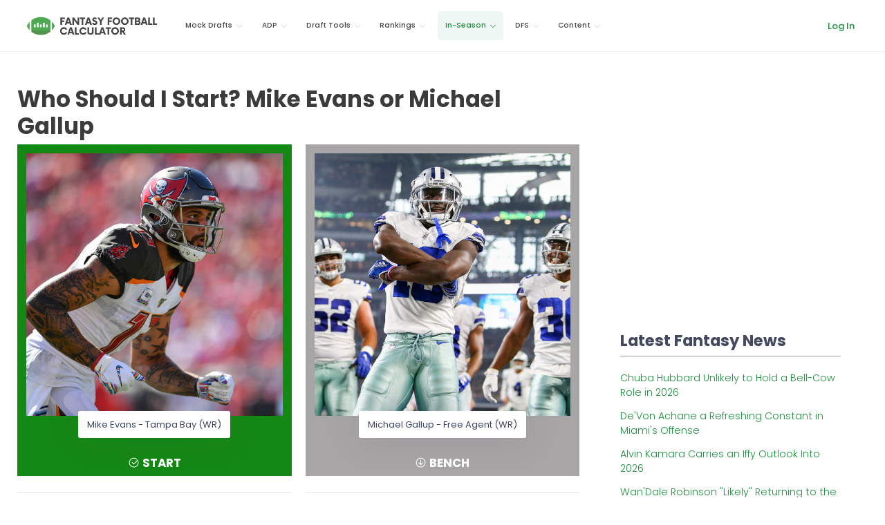

--- FILE ---
content_type: text/plain; charset=utf-8
request_url: https://ads.adthrive.com/http-api/cv2
body_size: 2922
content:
{"om":["07qjzu81","0981fd26-a1eb-47c5-a90e-5c816e2e88ee","0sm4lr19","1","10011/6d6f4081f445bfe6dd30563fe3476ab4","10011/70a1925054b08ea98d11ac85b80d2ed8","10011/7c4e417c23ab5a5c1377558d6e8ba25b","10011/ba9f11025c980a17f6936d2888902e29","1028_8739738","1028_8739779","10310289136970_594352012","10ua7afe","11142692","11509227","11896988","124844_24","17_24794123","1891/84814","1fwexd7i","1g5heict","1vyerc6l","2249:564549740","2249:650628523","2249:650649530","2249:655776682","2249:665741101","2249:691914577","2249:693167695","2249:704251784","2249:704825213","2249:706850630","2307:4c9wb6f0","2307:4etfwvf1","2307:4yevyu88","2307:66m08xhz","2307:87gc0tji","2307:8orkh93v","2307:9ofmoaig","2307:c1hsjx06","2307:hxxvnqg0","2307:inex5i3c","2307:jzqxffb2","2307:pi9dvb89","2307:q0inp94q","2307:revf1erj","2307:s2ahu2ae","2307:t1dqw1q2","2307:wih2rdv3","2307:z2frsa4f","2307:z37bfdul","2307:zq2hg8wv","2307:zqr5evgv","24080387","2409_15064_70_86082794","2409_25495_176_CR52092956","2409_25495_176_CR52153848","2409_25495_176_CR52153849","2409_25495_176_CR52178317","2409_25495_176_CR52186411","2409_25495_176_CR52248589","2409_25495_176_CR52248591","2409_25495_176_CR52248592","25048204","25_oz31jrd0","25_utberk8n","262808","2676:86739509","2676:86739704","2676:87046810","2676:87046900","26990928","2760:176_CR52092920","2760:176_CR52092923","2760:176_CR52092959","2760:176_CR52150651","2760:176_CR52153848","2760:176_CR52186411","2760:176_CR52186412","2760:176_CR52248592","3018/55356a9003dc9ff47a1866d300a7a178","306_24080387","306_24794142","31334462","3335_25247_700109379","3490:CR52248722","3646_185414_T26335189","3646_185414_T26509255","3658_136236_x7xpgcfc","3658_142885_T26442534","3658_15078_87gc0tji","3658_15078_ogo426bi","3658_15078_revf1erj","3658_175625_bsgbu9lt","3658_18152_f2u8e0cj","3658_203382_T26225122","3658_22079_mne39gsk","3658_54194_q0inp94q","3658_61825_f7piy8nj","381513943572","3858:12473424","409_220364","409_227223","409_227224","409_228075","42604842","46uk7yb6","47633464","47745534","48417837","48514645","492075","4c9wb6f0","4cepw60l","4fk9nxse","4ticzzkv","4yevyu88","53v6aquw","54779856","54779873","549410","5510:ps13v7qq","553781220","55763524","557_409_220139","557_409_220343","557_409_220364","558_93_4ticzzkv","558_93_bsgbu9lt","558_93_z37bfdul","559992","56071098","59664236","59664278","5f104377-d3a9-4e11-bf55-bf7040ea65ec","5j2wfnhs","61310248631_705981549","61900466","61916211","61916225","61932920","61932933","6205231","628013471","628153170","628359076","628444259","628456382","628456403","628622172","628622178","628622241","628622244","628683371","628687157","628687463","628841673","629009180","629168001","629168565","629171202","62971378","630928655","64bjnxn9","651637462","652348590","65vkmfz1","66m08xhz","680_99480_464327579","680_99480_700109391","697525780","699777536","6cjen4sp","6qqfd7uj","6wbm92qr","702397981","702423494","705115233","705115332","705115442","705115523","707664805","70_85690708","793266583179","7o7cyfml","8152879","821i184r","8341_230731_579199547309811353","84578457","89k0n9nu","8doidghg","8mxhvteo","8orkh93v","9057/0328842c8f1d017570ede5c97267f40d","9057/211d1f0fa71d1a58cabee51f2180e38f","9057/231dc6cdaab2d0112d8c69cdcbfdf9e9","9057/37a3ff30354283181bfb9fb2ec2f8f75","9057/75555a1d944235eee74120fc306fa744","9074_516051_AwuGQ3BXLJMIv0kSp91D","92qnnm8i","96ykypt4","9757618","af9kspoi","b9ut4rp0","bpecuyjx","bsgbu9lt","c1hsjx06","cp5md72y","cr-9c_uyzk7qv8qeuzu","cr-ndebulm8u9vd","cr-ndebulm8ubxe","cr-r5fqbsarubwe","cr-vu0tbhteuatj","d8yfzwos","dcahxe7s","ddr52z0n","e38qsvko","f04zcoco","f2u8e0cj","f85ra698","fcn2zae1","fdujxvyb","hffavbt7","hu52wf5i","i2aglcoy","i90isgt0","ibyuigy2","inex5i3c","jzqxffb2","k2xfz54q","k83t7fjn","kk5768bd","lc1wx7d6","mne39gsk","nativetouch-32507","npkuvcja","nwbpobii","o8icj9qr","ocnesxs5","of8dd9pr","ofoon6ir","pssuveea","rxj4b6nw","s2ahu2ae","s887ofe1","t1298dqw1q2","t1dqw1q2","tcyib76d","ti0s3bz3","tr35v3uz","u2x4z0j8","u690dg05","utberk8n","v705kko8","vdcb5d4i","w82ynfkl","weipc92n","wjot4zz6","wn2a3vit","ws5qkh9j","xwhet1qh","y141rtv6","yl6g9raj","z2frsa4f","z37bfdul","zaiy3lqy","zqr5evgv","zvfjb0vm","zw6jpag6","2343608","2343609","2343612","2343613","2344374","2344375","2344386","638791959","638794438","643846157","672549180","672552173","707249248","7942757","7967351","7979132","7979135","cr-e9x05e8u27sm0","cr-e9x05e8u27uiu","cr-e9x05e8u27vix","cr-e9x05e8u27vjv","cr-e9x05h3s17sm0","cr-e9x05h3s17uiu","cr-e9x05h3s17vix","cr-e9x05h3s17vjv","cr-eas10j0u07sm0","cr-eas10j0u07uiu","cr-eas10j0u07vix","cr-edry0m0xt7sm0","cr-f6wv0m1t17sm0","cr-f6wv0m1t17uiu","f9cpze7e","nodohvfi","qnqfz5kx","t8wl12j1"],"pmp":[],"adomains":["123notices.com","1md.org","about.bugmd.com","acelauncher.com","adameve.com","akusoli.com","allyspin.com","askanexpertonline.com","atomapplications.com","bassbet.com","betsson.gr","biz-zone.co","bizreach.jp","braverx.com","bubbleroom.se","bugmd.com","buydrcleanspray.com","byrna.com","capitaloneshopping.com","clarifion.com","combatironapparel.com","controlcase.com","convertwithwave.com","cotosen.com","countingmypennies.com","cratedb.com","croisieurope.be","cs.money","dallasnews.com","definition.org","derila-ergo.com","dhgate.com","dhs.gov","displate.com","easyprint.app","easyrecipefinder.co","ebook1g.peptidesciences.com","fabpop.net","familynow.club","filejomkt.run","fla-keys.com","folkaly.com","g123.jp","gameswaka.com","getbugmd.com","getconsumerchoice.com","getcubbie.com","gowavebrowser.co","gowdr.com","gransino.com","grosvenorcasinos.com","guard.io","hero-wars.com","holts.com","instantbuzz.net","itsmanual.com","jackpotcitycasino.com","justanswer.com","justanswer.es","la-date.com","lightinthebox.com","liverrenew.com","local.com","lovehoney.com","lulutox.com","lymphsystemsupport.com","manualsdirectory.org","meccabingo.com","medimops.de","mensdrivingforce.com","millioner.com","miniretornaveis.com","mobiplus.me","myiq.com","national-lottery.co.uk","naturalhealthreports.net","nbliver360.com","nikke-global.com","nordicspirit.co.uk","nuubu.com","onlinemanualspdf.co","original-play.com","outliermodel.com","paperela.com","paradisestays.site","parasiterelief.com","peta.org","photoshelter.com","plannedparenthood.org","playvod-za.com","printeasilyapp.com","printwithwave.com","profitor.com","quicklearnx.com","quickrecipehub.com","rakuten-sec.co.jp","rangeusa.com","refinancegold.com","robocat.com","royalcaribbean.com","saba.com.mx","shift.com","simple.life","spinbara.com","systeme.io","taboola.com","tackenberg.de","temu.com","tenfactorialrocks.com","theoceanac.com","topaipick.com","totaladblock.com","usconcealedcarry.com","vagisil.com","vegashero.com","vegogarden.com","veryfast.io","viewmanuals.com","viewrecipe.net","votervoice.net","vuse.com","wavebrowser.co","wavebrowserpro.com","weareplannedparenthood.org","xiaflex.com","yourchamilia.com"]}